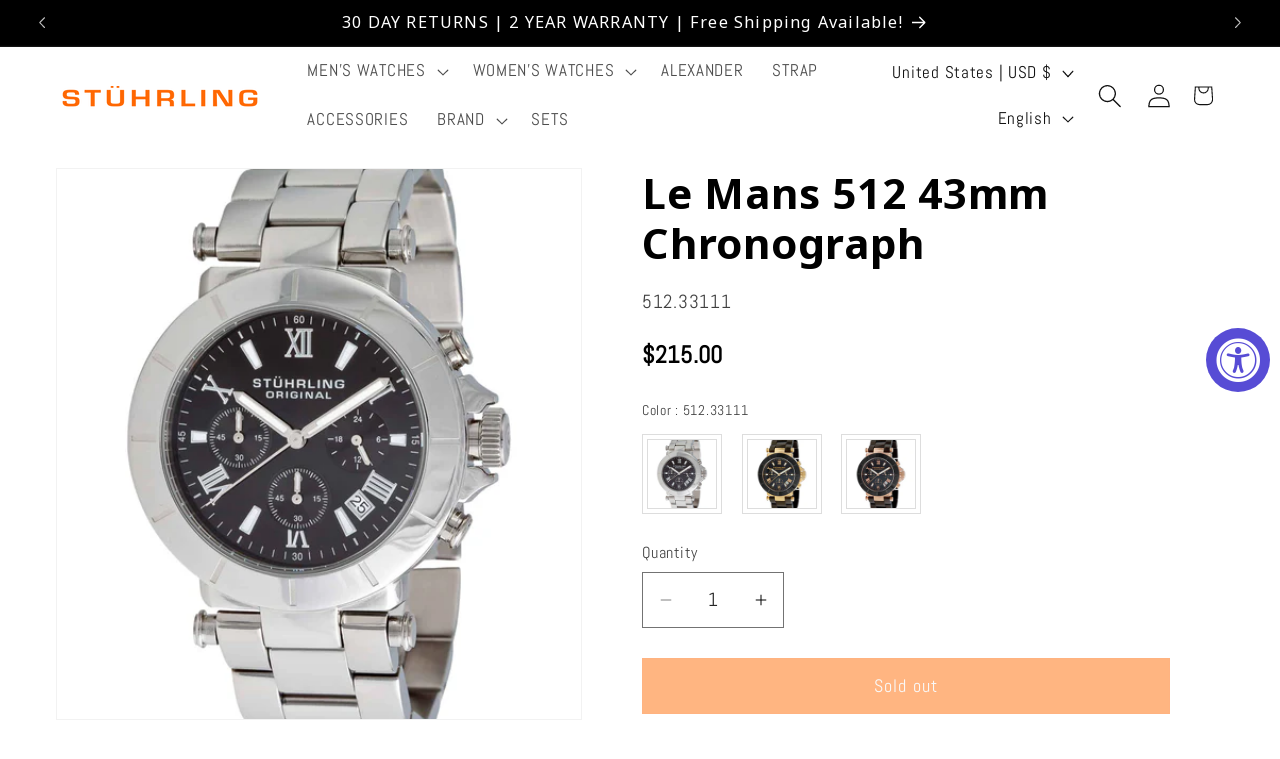

--- FILE ---
content_type: text/javascript; charset=utf-8
request_url: https://stuhrling.com/products/le-mans-512-43mm-chronograph.js
body_size: 683
content:
{"id":5379495035046,"title":"Le Mans 512 43mm Chronograph","handle":"le-mans-512-43mm-chronograph","description":"\u003cul\u003e\n\u003cli\u003eCase Size: 43mm\u003c\/li\u003e\n\u003cli\u003e5 ATM Water Resistant (50 meters\/165 feet)\u003c\/li\u003e\n\u003cli\u003eBeveled Bezel Ring with Hour Stick Marker Indentations\u003c\/li\u003e\n\u003cli\u003eHigh-Polish, Triple Row Stainless Steel Link Bracelet (22mm)\u003c\/li\u003e\n\u003c\/ul\u003e","published_at":"2020-10-01T11:15:48-04:00","created_at":"2020-06-23T16:19:10-04:00","vendor":"stuhrling-evan","type":"","tags":["5 ATM Water Resistant (50 meters\/165 feet)","Archive Watches","Blocked_KW","Full Price","Large (42mm - 47mm)","ucd-hidden"],"price":21500,"price_min":21500,"price_max":26500,"available":false,"price_varies":true,"compare_at_price":null,"compare_at_price_min":0,"compare_at_price_max":0,"compare_at_price_varies":false,"variants":[{"id":34833771528358,"title":"512.33111","option1":"512.33111","option2":null,"option3":null,"sku":"512.33111","requires_shipping":true,"taxable":true,"featured_image":{"id":17594631225510,"product_id":5379495035046,"position":1,"created_at":"2020-06-23T16:19:10-04:00","updated_at":"2020-06-23T16:19:10-04:00","alt":"512.33111","width":1300,"height":1524,"src":"https:\/\/cdn.shopify.com\/s\/files\/1\/0333\/0936\/0264\/products\/Stuhrling-512.33111-DF.jpg?v=1592943550","variant_ids":[34833771528358]},"available":false,"name":"Le Mans 512 43mm Chronograph - 512.33111","public_title":"512.33111","options":["512.33111"],"price":21500,"weight":543,"compare_at_price":null,"inventory_management":"shopify","barcode":"814013015926","featured_media":{"alt":"512.33111","id":9768542372006,"position":1,"preview_image":{"aspect_ratio":0.853,"height":1524,"width":1300,"src":"https:\/\/cdn.shopify.com\/s\/files\/1\/0333\/0936\/0264\/products\/Stuhrling-512.33111-DF.jpg?v=1592943550"}},"requires_selling_plan":false,"selling_plan_allocations":[]},{"id":34833771561126,"title":"512.332C930","option1":"512.332C930","option2":null,"option3":null,"sku":"512.332C930","requires_shipping":true,"taxable":true,"featured_image":{"id":17594631258278,"product_id":5379495035046,"position":2,"created_at":"2020-06-23T16:19:10-04:00","updated_at":"2020-06-23T16:19:10-04:00","alt":"512.332C930","width":1300,"height":1524,"src":"https:\/\/cdn.shopify.com\/s\/files\/1\/0333\/0936\/0264\/products\/Stuhrling-512.332C930-DF.jpg?v=1592943550","variant_ids":[34833771561126]},"available":false,"name":"Le Mans 512 43mm Chronograph - 512.332C930","public_title":"512.332C930","options":["512.332C930"],"price":26000,"weight":543,"compare_at_price":null,"inventory_management":"shopify","barcode":"814013015933","featured_media":{"alt":"512.332C930","id":9768542404774,"position":2,"preview_image":{"aspect_ratio":0.853,"height":1524,"width":1300,"src":"https:\/\/cdn.shopify.com\/s\/files\/1\/0333\/0936\/0264\/products\/Stuhrling-512.332C930-DF.jpg?v=1592943550"}},"requires_selling_plan":false,"selling_plan_allocations":[]},{"id":34833771593894,"title":"512.332Q941","option1":"512.332Q941","option2":null,"option3":null,"sku":"512.332Q941","requires_shipping":true,"taxable":true,"featured_image":{"id":17594631291046,"product_id":5379495035046,"position":3,"created_at":"2020-06-23T16:19:10-04:00","updated_at":"2020-06-23T16:19:10-04:00","alt":"512.332Q941","width":1300,"height":1524,"src":"https:\/\/cdn.shopify.com\/s\/files\/1\/0333\/0936\/0264\/products\/Stuhrling-512.332Q941-DF.jpg?v=1592943550","variant_ids":[34833771593894]},"available":false,"name":"Le Mans 512 43mm Chronograph - 512.332Q941","public_title":"512.332Q941","options":["512.332Q941"],"price":26500,"weight":543,"compare_at_price":null,"inventory_management":"shopify","barcode":"814013015940","featured_media":{"alt":"512.332Q941","id":9768542437542,"position":3,"preview_image":{"aspect_ratio":0.853,"height":1524,"width":1300,"src":"https:\/\/cdn.shopify.com\/s\/files\/1\/0333\/0936\/0264\/products\/Stuhrling-512.332Q941-DF.jpg?v=1592943550"}},"requires_selling_plan":false,"selling_plan_allocations":[]}],"images":["\/\/cdn.shopify.com\/s\/files\/1\/0333\/0936\/0264\/products\/Stuhrling-512.33111-DF.jpg?v=1592943550","\/\/cdn.shopify.com\/s\/files\/1\/0333\/0936\/0264\/products\/Stuhrling-512.332C930-DF.jpg?v=1592943550","\/\/cdn.shopify.com\/s\/files\/1\/0333\/0936\/0264\/products\/Stuhrling-512.332Q941-DF.jpg?v=1592943550"],"featured_image":"\/\/cdn.shopify.com\/s\/files\/1\/0333\/0936\/0264\/products\/Stuhrling-512.33111-DF.jpg?v=1592943550","options":[{"name":"Color","position":1,"values":["512.33111","512.332C930","512.332Q941"]}],"url":"\/products\/le-mans-512-43mm-chronograph","media":[{"alt":"512.33111","id":9768542372006,"position":1,"preview_image":{"aspect_ratio":0.853,"height":1524,"width":1300,"src":"https:\/\/cdn.shopify.com\/s\/files\/1\/0333\/0936\/0264\/products\/Stuhrling-512.33111-DF.jpg?v=1592943550"},"aspect_ratio":0.853,"height":1524,"media_type":"image","src":"https:\/\/cdn.shopify.com\/s\/files\/1\/0333\/0936\/0264\/products\/Stuhrling-512.33111-DF.jpg?v=1592943550","width":1300},{"alt":"512.332C930","id":9768542404774,"position":2,"preview_image":{"aspect_ratio":0.853,"height":1524,"width":1300,"src":"https:\/\/cdn.shopify.com\/s\/files\/1\/0333\/0936\/0264\/products\/Stuhrling-512.332C930-DF.jpg?v=1592943550"},"aspect_ratio":0.853,"height":1524,"media_type":"image","src":"https:\/\/cdn.shopify.com\/s\/files\/1\/0333\/0936\/0264\/products\/Stuhrling-512.332C930-DF.jpg?v=1592943550","width":1300},{"alt":"512.332Q941","id":9768542437542,"position":3,"preview_image":{"aspect_ratio":0.853,"height":1524,"width":1300,"src":"https:\/\/cdn.shopify.com\/s\/files\/1\/0333\/0936\/0264\/products\/Stuhrling-512.332Q941-DF.jpg?v=1592943550"},"aspect_ratio":0.853,"height":1524,"media_type":"image","src":"https:\/\/cdn.shopify.com\/s\/files\/1\/0333\/0936\/0264\/products\/Stuhrling-512.332Q941-DF.jpg?v=1592943550","width":1300}],"requires_selling_plan":false,"selling_plan_groups":[]}